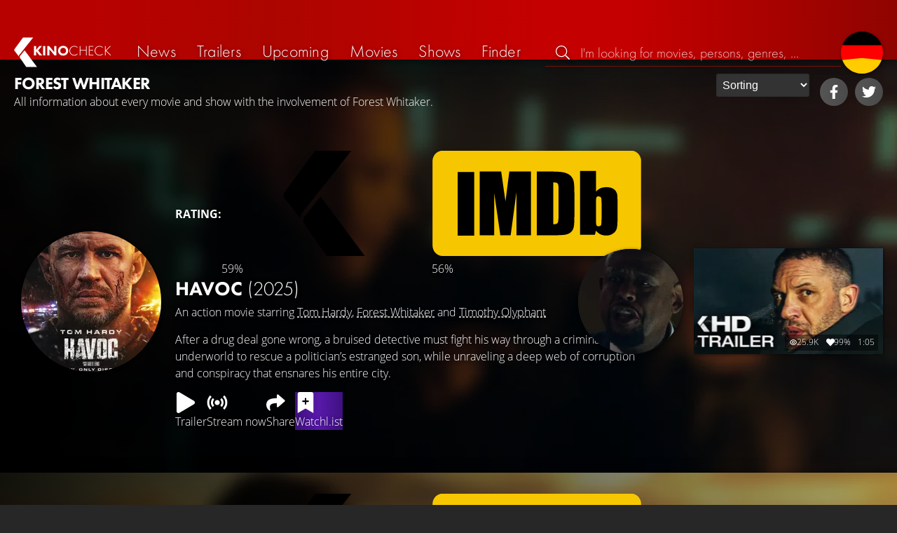

--- FILE ---
content_type: text/html; charset=UTF-8
request_url: https://kinocheck.com/person/16se1/forest-whitaker-1961
body_size: 8443
content:
<!DOCTYPE html>
<html lang="en">
<head>
<title>Forest Whitaker - Movies, shows &amp; videos | KinoCheck</title>
<meta charset="utf-8">
<meta name="HandheldFriendly" content="true">
<meta name="MobileOptimized" content="true">
<meta name="apple-mobile-web-app-status-bar-style" content="#A81010">
<meta name="author" content="KinoCheck">
<meta name="description" content="All information about every movie and show with the involvement of Forest Whitaker" id="m_d">
<meta name="locale" content="en_US">
<meta name="mobile-web-app-capable" content="yes">
<meta name="robots" content="max-snippet:-1, max-image-preview:large, max-video-preview:-1">
<meta name="theme-color" content="#A81010">
<meta name="twitter:card" content="summary">
<meta name="twitter:description" content="All information about every movie and show with the involvement of Forest Whitaker" id="tw_d">
<meta name="twitter:site" content="@KinoCheck">
<meta name="twitter:title" content="Forest Whitaker - Movies, shows &amp; videos" id="tw_t">
<meta name="viewport" content="height=device-height, width=device-width, initial-scale=1, minimum-scale=1.0, maximum-scale=5.0">
<meta property="article:author" content="KinoCheck">
<meta property="fb:app_id" content="1164815426866440">
<meta property="og:description" content="All information about every movie and show with the involvement of Forest Whitaker" id="og_d">
<meta property="og:locale" content="en_US">
<meta property="og:site_name" content="KinoCheck">
<meta property="og:title" content="Forest Whitaker - Movies, shows &amp; videos" id="og_t">
<meta property="og:type" content="article">
<meta property="og:url" content="/person/16se1/forest-whitaker-1961" id="og_u">
<link rel="alternate" hreflang="de" href="https://kinocheck.de/person/16se1/forest-whitaker-1961" id="l_a_de">
<link rel="apple-touch-icon" sizes="192x192" href="/images/fav.png">
<link rel="canonical" href="https://kinocheck.com/person/16se1/forest-whitaker-1961" id="l_c">
<link rel="icon" type="image/png" sizes="192x192" href="/images/fav.png">
<style nonce="f7mEqS2XifgvB7DCWNr7w6ZyVo8=">html{height:100%}body,html{margin:0;padding:0;background:#282727;color:#e6e6e6;font-family:'Open Sans',sans-serif;font-size:16px;font-weight:300;line-height:1.5;}#header{position:fixed;bottom:0;right:0;left:0;width:100%;height:60px;padding:0;background:#aa0019;background:linear-gradient(91deg,#b70100 10%,#ac0500 30%,#c40000 60%,#c40000 70%,#8f0400 100%)/*linear-gradient(72deg,#b70100 7%,#9c0a06 36%,#ab0702 74%,#b50803 100%)*/;box-shadow:0 0 15px 0 rgba(0,0,0,.5);backface-visibility:hidden;z-index:99}#header .wrapper-content{display:none}#footer{display:none}#content{display:none}#loading-indicator{display:none;position:fixed;top:0;right:0;bottom:0;left:0;width:100%;height:100%;background:rgba(0,0,0,.5);z-index:90;}#loading-indicator.active{display:block;}#loading-indicator.active-blocking{background:#282727;z-index:99;}#loading-indicator .icon{display:block;width:100px;height:100px;position:absolute;top:50%;left:50%;transform:translate(-50%,-50%) scaleX(-1)}#loading-indicator .icon svg{display:block;width:100%;height:100%;fill:#fff}#loading-indicator .icon:after,#loading-indicator .icon:before{content:'';display:block;position:absolute;top:0;right:0;bottom:0;left:0;width:100%;height:100%;border:7px solid;border-radius:50%;border-color:#b70100 transparent transparent transparent;box-sizing:border-box;animation:button-play-loading 1.2s cubic-bezier(.5,0,.5,1) infinite;z-index:2}#loading-indicator .icon:after{animation-delay:-.45s}#loading-indicator .icon:before{animation-delay:-.3s}@keyframes button-play-loading{0%{transform:rotate(0)}100%{transform:rotate(360deg)}}.fa-secondary{opacity:.75}@media only screen and (min-width:1200px){#header{top:0;bottom:auto;height:75px}}</style><link rel="preconnect" href="https://cdn.kinocheck.com"><link rel="dns-prefetch" href="https://cdn.kinocheck.com"><link rel="preload" href="https://cdn.kinocheck.com/css/min.css?v=0.8.271" as="style">
<link rel="prefetch" href="https://cdn.kinocheck.com/translations/en.json" as="fetch" crossorigin="anonymous">
<link rel="preload" href="https://cdn.kinocheck.com/js/min.js?v=0.8.271" as="script">
<link rel="preload" href="https://cdn.kinocheck.com/fonts/Futura-Web/Futura-Web-Light.woff2" as="font" type="font/woff2" crossorigin="anonymous">
<link rel="preload" href="https://cdn.kinocheck.com/fonts/Futura-Web/Futura-Web-Regular.woff2" as="font" type="font/woff2" crossorigin="anonymous">
<link rel="preload" href="https://cdn.kinocheck.com/fonts/Futura-Web/Futura-Web-Heavy.woff2" as="font" type="font/woff2" crossorigin="anonymous">
<link rel="preload" href="https://cdn.kinocheck.com/fonts/OpenSans/OpenSans-Light.woff2" as="font" type="font/woff2" crossorigin="anonymous">
<link rel="preload" href="https://cdn.kinocheck.com/fonts/OpenSans/OpenSans-Regular.woff2" as="font" type="font/woff2" crossorigin="anonymous">
<link rel="preload" href="https://cdn.kinocheck.com/fonts/OpenSans/OpenSans-Bold.woff2" as="font" type="font/woff2" crossorigin="anonymous">
</head>
<body data-ident="person">
<div id="header" class="wrapper box-shadow-1"><div class="wrapper-content"><div id="menu-icon" class="icon-shadow"><svg><use xlink:href="/images/sprites.svg#bars"></use></svg></div><div id="logo-wrapper"><a id="logo" href="/"><svg><use xmlns:xlink="http://www.w3.org/1999/xlink" xlink:href="/images/sprites.svg#kc"></use></svg><div id="logo-title"><span>Kino</span>Check</div></a></div><ul id="nav" class="nav-list"><li class="item item-mobile item-sub item-first">                
                <a href="/imprint" title="Our imprint">Imprint</a>
                <a href="/privacy-policy" title="Learn more about how we handle your data">Privacy policy</a>
                <a id="language-switcher-menu" title="Deutsche Version">Deutsche Version</a>
            </li><li class="item"><a href="/news" title="Current news around cinema and tv" data-mtm-push="[&quot;trackEvent&quot;,&quot;Navigation&quot;,&quot;Click&quot;,&quot;News&quot;]"><span class="text">News</span><span class="icon"><svg><use xlink:href="/images/sprites.svg#newspaper"></use></svg></span></a></li><li class="item"><a href="/trailers" title="The latest and best trailer" data-mtm-push="[&quot;trackEvent&quot;,&quot;Navigation&quot;,&quot;Click&quot;,&quot;Trailers&quot;]"><span class="text">Trailers</span><span class="icon"><svg><use xlink:href="/images/sprites.svg#play-circle"></use></svg></span></a></li><li class="item"><a href="/upcoming-movies" title="Current cinema releases" data-mtm-push="[&quot;trackEvent&quot;,&quot;Navigation&quot;,&quot;Click&quot;,&quot;Upcoming&quot;]"><span class="text">Upcoming</span><span class="icon"><svg><use xlink:href="/images/sprites.svg#ticket-alt"></use></svg></span></a></li><li class="item"><a href="/movies" title="Our movie Database" data-mtm-push="[&quot;trackEvent&quot;,&quot;Navigation&quot;,&quot;Click&quot;,&quot;Movies&quot;]"><span class="text">Movies</span><span class="icon"><svg><use xlink:href="/images/sprites.svg#camera-movie"></use></svg></span></a></li><li class="item"><a href="/shows" title="Our tv show Database" data-mtm-push="[&quot;trackEvent&quot;,&quot;Navigation&quot;,&quot;Click&quot;,&quot;Shows&quot;]"><span class="text">Shows</span><span class="icon"><svg><use xlink:href="/images/sprites.svg#tv-retro"></use></svg></span></a></li><li class="item"><a href="/finder" title="We will find your next streaming highlight for you on Amazon Prime Video, Disney+, Apple TV or Netflix!" data-mtm-push="[&quot;trackEvent&quot;,&quot;Navigation&quot;,&quot;Click&quot;,&quot;Finder&quot;]"><span class="text">Finder</span><span class="icon"><svg><use xlink:href="/images/sprites.svg#what-to-watch"></use></svg></span></a></li></ul><div id="search" title="Browse our trailers and movie database"><div id="search-icon" class="icon icon-shadow active"><svg><use xlink:href="/images/sprites.svg#search"></use></svg></div><div id="search-icon-cancel" class="icon icon-shadow"><svg><use xlink:href="/images/sprites.svg#times"></use></svg></div><label id="search-label"><span>Search</span><input id="search-input" type="text" placeholder="I'm looking for movies, persons, genres, ..." maxlength="64" autocomplete="off"></label></div><a id="language-switcher-icon" class="icon icon-shadow" title="Deutsche Version"><svg><use xlink:href="/images/sprites.svg#flag-de"></use></svg></a><a href="/app" class="app-top-menu" title="KinoCheck App">App</a></div></div>
<section id="content" class="content-person">
<div class="wrapper filmstarts-header-wrapper"><header class="filmstarts-header wrapper-content wrapper-padding" id="header_never_ending"><div class="header"><h1>Forest Whitaker</h1><p>All information about every movie and show with the involvement of Forest Whitaker.</p></div><span class='sticky-trigger'>&nbsp;</span><aside class="settings buttons"></aside><aside class="icons"><a class="button-icon" href="https://www.facebook.com/ForestWhitaker" target="_blank" title="Facebook Page"><svg><use xlink:href="/images/sprites.svg#facebook"></use></svg></a><a class="button-icon" href="https://twitter.com/ForestWhitaker" target="_blank" title="Twitter Profile"><svg><use xlink:href="/images/sprites.svg#twitter"></use></svg></a></aside></header></div><ul class="list-movies-wide"><li class="list-movies-wide-item wrapper"><div class="backdrop-movie overlay image-wrapper box-shadow-1 background color-fallback-black" data-image="7rw2pubz2h.jpg" data-image-alt="Image of Havoc" data-image-width-max="1200" data-image-crop="1" data-image-blur="1"></div><div class="wrapper-content wrapper-content-portrait"><div class="content"><div class="thumbnail-poster"><a href="/movie/qx7/havoc-2025" title="Havoc (2025) Movie Information & Trailers" class="link image-wrapper color-sht" data-image="pkrg40q252" data-image-alt="Poster of Havoc"></a></div><div class="information"><div class="kc-score"><strong>RATING: </strong><div class="score kc" title="KinoCheck Score"><a class="no-link"><svg><use xlink:href="/images/sprites.svg#kc"></use></svg><span>59%</span></a></div><div class="score imdb" title="IMDB Rating"><a href="https://www.imdb.com/title/tt14123284" target="_blank" rel="nofollow noopener noreferrer"><svg><use xlink:href="/images/sprites.svg#imdb"></use></svg><span>56%</span></a></div></div><h2 class="title" translate="no"><a href="/movie/qx7/havoc-2025" title="Havoc">Havoc <span>(2025)</span></a></h2><div class="details"><p class="director">An action movie  starring <a href="/person/6pn5v/tom-hardy-1977" translate="no">Tom Hardy</a>, <a href="/person/16se1/forest-whitaker-1961" translate="no">Forest Whitaker</a> and <a href="/person/14ofs/timothy-olyphant-1968" translate="no">Timothy Olyphant</a></p></div><div class="streaming-buttons"><div class="sharing-buttons"><a class="share-button trailer" href="/trailer/4qjg/havoc-teaser-trailer-2025-tom-hardy-forest-whitaker"><div class="icon icon-not-filled"><svg><use xlink:href="/images/sprites.svg#play"></use></svg></div> <span>Trailer</span></a><a class="share-button" href="/movie/qx7/havoc-2025/#list_movie_streams" title="Watch Havoc now on the official streaming platforms: Netflix"><div class="icon"><svg><use href="/images/sprites.svg#stream"></use></svg></div> <span>Stream now</span></a><a class="share-button" data-action="share" data-title="Havoc" data-url="https://kinocheck.com/movie/qx7/havoc-2025" href="#" target="_blank"><div class="icon"><svg><use xlink:href="/images/sprites.svg#share"></use></svg></div> <span>Share</span></a><a class="share-button r8-button" href="https://watchl.ist/movies?t=movie&it=kc&i=qx7&s=kc&m=web&f=button&l=en&b=ac&ac=watchlist&us=kinocheck" target="_blank" title="Add 'Havoc' to your R8 watchlist now"><div class="icon"><svg viewBox="0 0 384 512" xmlns="http://www.w3.org/2000/svg">
        <path d="M0 512V48C0 21.49 21.49 0 48 0h288c26.51 0 48 21.49 48 48v464L192 400 0 512z"
              fill="#fff" />
        <line x1="192" y1="160" x2="192" y2="288" stroke="#000" stroke-width="36" stroke-linecap="round""/>
        <line x1="128" y1="224" x2="256" y2="224" stroke="#000" stroke-width="36" stroke-linecap="round"/>
    </svg></div> <span>Watchl.ist</span></a></div></div><p class="overview">After a drug deal gone wrong, a bruised detective must fight his way through a criminal underworld to rescue a politician’s estranged son, while unraveling a deep web of corruption and conspiracy that ensnares his entire city.</p></div></div><aside class="thumbnail-poster portrait"><span class="image image-wrapper" data-image="i0jb1g0s3b" data-image-alt="Image of actor Forest Whitaker"></span></aside><aside class="list-resources"><div class="list-videos list-videos-wrap"><section class="resource-banner-video"><a class="anchor" href="/trailer/4qjg/havoc-teaser-trailer-2025-tom-hardy-forest-whitaker" title="Havoc Teaser Trailer"><div class="thumbnail"><div class="image-wrapper" data-image="ezdyhz6vfy" data-image-alt="Thumbnail for Havoc Teaser Trailer"></div><div class="details"><div class="detail" title="Viewed by 25.884"><svg class="icon"><use xmlns:xlink="http://www.w3.org/1999/xlink" xlink:href="/images/sprites.svg#eye"></use></svg> 25.9K</div><div class="detail" title="Liked by 99% of 25.884"><svg class="icon"><use xmlns:xlink="http://www.w3.org/1999/xlink" xlink:href="/images/sprites.svg#heart"></use></svg> 99%</div><div class="detail" title="Runtime: 1:05 min">1:05</div></div></div><div class="info"><span class="type">Teaser Trailer</span><span>Liked by <strong>99%</strong> of <strong>25.884</strong></span></div></a></section></div></aside></div></li><li class="list-movies-wide-item wrapper"><div class="backdrop-movie overlay image-wrapper box-shadow-1 background color-fallback-black" data-image="treuuj7myp.jpg" data-image-alt="Image of Megalopolis" data-image-width-max="1200" data-image-crop="1" data-image-blur="1"></div><div class="wrapper-content"><div class="content"><div class="thumbnail-poster"><a href="/movie/00h/megalopolis-2024" title="Megalopolis (2024) Movie Information & Trailers" class="link image-wrapper color-fallback-black" data-image="lqfvewb3v8" data-image-alt="Poster of Megalopolis"></a></div><div class="information"><div class="kc-score"><strong>RATING: </strong><div class="score kc" title="KinoCheck Score"><a class="no-link"><svg><use xlink:href="/images/sprites.svg#kc"></use></svg><span>55%</span></a></div><div class="score imdb" title="IMDB Rating"><a href="https://www.imdb.com/title/tt10128846" target="_blank" rel="nofollow noopener noreferrer"><svg><use xlink:href="/images/sprites.svg#imdb"></use></svg><span>47%</span></a></div></div><h2 class="title" translate="no"><a href="/movie/00h/megalopolis-2024" title="Megalopolis">Megalopolis <span>(2024)</span></a></h2><div class="details"><p class="director">A science fiction movie  starring <a href="/person/1bkag/adam-driver-1983" translate="no">Adam Driver</a>, <a href="/person/398ih/nathalie-emmanuel-1989" translate="no">Nathalie Emmanuel</a> and <a href="/person/3m0k1/laurence-fishburne-1961" translate="no">Laurence Fishburne</a></p></div><div class="streaming-buttons"><div class="sharing-buttons"><a class="share-button trailer" href="/trailer/rkua/megalopolis-trailer-2024-adam-driver"><div class="icon icon-not-filled"><svg><use xlink:href="/images/sprites.svg#play"></use></svg></div> <span>Trailer</span></a><a class="share-button" data-action="share" data-title="Megalopolis" data-url="https://kinocheck.com/movie/00h/megalopolis-2024" href="#" target="_blank"><div class="icon"><svg><use xlink:href="/images/sprites.svg#share"></use></svg></div> <span>Share</span></a><a class="share-button r8-button" href="https://watchl.ist/movies?t=movie&it=kc&i=00h&s=kc&m=web&f=button&l=en&b=ac&ac=watchlist&us=kinocheck" target="_blank" title="Add 'Megalopolis' to your R8 watchlist now"><div class="icon"><svg viewBox="0 0 384 512" xmlns="http://www.w3.org/2000/svg">
        <path d="M0 512V48C0 21.49 21.49 0 48 0h288c26.51 0 48 21.49 48 48v464L192 400 0 512z"
              fill="#fff" />
        <line x1="192" y1="160" x2="192" y2="288" stroke="#000" stroke-width="36" stroke-linecap="round""/>
        <line x1="128" y1="224" x2="256" y2="224" stroke="#000" stroke-width="36" stroke-linecap="round"/>
    </svg></div> <span>Watchl.ist</span></a></div></div><p class="overview">MEGALOPOLIS is an epic Roman fable set in a modern America. The city of New Rome must change, which leads to conflicts between the brilliant artist Cesar Catilina and his adversary, the mayor Franklyn Cicero. While one dares to take the leap into a utopian, idealistic future, the other clings to a backward-looking status quo characterized by greed, vested interests and partisan warfare. Between them stands Julia Cicero, the mayor's daughter, whose love for Caesar has divided her loyalties and forces her to find out what she believes humanity really deserves.</p></div></div><aside class="list-resources"><div class="list-videos list-videos-wrap"><section class="resource-banner-video"><a class="anchor" href="/trailer/rkua/megalopolis-trailer-2024-adam-driver" title="Megalopolis Trailer"><div class="thumbnail"><div class="image-wrapper" data-image="fv84m9k5m7" data-image-alt="Thumbnail for Megalopolis Trailer"></div><div class="details"><div class="detail" title="Viewed by 35.720"><svg class="icon"><use xmlns:xlink="http://www.w3.org/1999/xlink" xlink:href="/images/sprites.svg#eye"></use></svg> 35.7K</div><div class="detail" title="Liked by 97% of 35.720"><svg class="icon"><use xmlns:xlink="http://www.w3.org/1999/xlink" xlink:href="/images/sprites.svg#heart"></use></svg> 97%</div><div class="detail" title="Runtime: 1:45 min">1:45</div></div></div><div class="info"><span class="type">Trailer</span><span>Liked by <strong>97%</strong> of <strong>35.720</strong></span></div></a></section></div></aside></div></li><li class="list-movies-wide-item wrapper"><div class="backdrop-movie overlay image-wrapper box-shadow-1 background color-ladylike" data-image="or5jhjespa.jpg" data-image-alt="Image of The King of Kings" data-image-width-max="1200" data-image-crop="1" data-image-blur="1"></div><div class="wrapper-content"><div class="content"><div class="thumbnail-poster"><a href="/movie/o12/the-king-of-kings-2025" title="The King of Kings (2025) Movie Information & Trailers" class="link image-wrapper color-fallback-black" data-image="pofhc6owql" data-image-alt="Poster of The King of Kings"></a></div><div class="information"><div class="kc-score"><strong>RATING: </strong><div class="score kc" title="KinoCheck Score"><a class="no-link"><svg><use xlink:href="/images/sprites.svg#kc"></use></svg><span>57%</span></a></div><div class="score imdb" title="IMDB Rating"><a href="https://www.imdb.com/title/tt7967302" target="_blank" rel="nofollow noopener noreferrer"><svg><use xlink:href="/images/sprites.svg#imdb"></use></svg><span>68%</span></a></div></div><h2 class="title" translate="no"><a href="/movie/o12/the-king-of-kings-2025" title="The King of Kings">The King of Kings <span>(2025)</span></a></h2><div class="details"><p class="director">An rated PG animation movie  starring <a href="/person/19nqr/oscar-isaac-1979" translate="no">Oscar Isaac</a>, <a href="/person/oigqg/kenneth-branagh-1960" translate="no">Kenneth Branagh</a> and <a href="/person/mstx3/roman-griffin-davis-2007" translate="no">Roman Griffin Davis</a></p></div><div class="streaming-buttons"><div class="sharing-buttons"><a class="share-button trailer" href="/trailer/jsco/the-king-of-kings-trailer-2025"><div class="icon icon-not-filled"><svg><use xlink:href="/images/sprites.svg#play"></use></svg></div> <span>Trailer</span></a><a class="share-button" href="/movie/o12/the-king-of-kings-2025/#list_movie_streams" title="Watch The King of Kings now on the official streaming platforms: Amazon Video, Apple TV"><div class="icon"><svg><use href="/images/sprites.svg#stream"></use></svg></div> <span>Buy now</span></a><a class="share-button" data-action="share" data-title="The King of Kings" data-url="https://kinocheck.com/movie/o12/the-king-of-kings-2025" href="#" target="_blank"><div class="icon"><svg><use xlink:href="/images/sprites.svg#share"></use></svg></div> <span>Share</span></a><a class="share-button r8-button" href="https://watchl.ist/movies?t=movie&it=kc&i=o12&s=kc&m=web&f=button&l=en&b=ac&ac=watchlist&us=kinocheck" target="_blank" title="Add 'The King of Kings' to your R8 watchlist now"><div class="icon"><svg viewBox="0 0 384 512" xmlns="http://www.w3.org/2000/svg">
        <path d="M0 512V48C0 21.49 21.49 0 48 0h288c26.51 0 48 21.49 48 48v464L192 400 0 512z"
              fill="#fff" />
        <line x1="192" y1="160" x2="192" y2="288" stroke="#000" stroke-width="36" stroke-linecap="round""/>
        <line x1="128" y1="224" x2="256" y2="224" stroke="#000" stroke-width="36" stroke-linecap="round"/>
    </svg></div> <span>Watchl.ist</span></a></div></div><p class="overview">An imaginative boy's father retells the story of Jesus Christ’s life, from His birth in Bethlehem to His miracles, sacrifices, and resurrection. As the story unfolds, the boy embarks on a vivid journey through faith and redemption, discovering the power of love and forgiveness.</p></div></div><aside class="list-resources"><div class="list-videos list-videos-wrap"><section class="resource-banner-video"><a class="anchor" href="/trailer/jsco/the-king-of-kings-trailer-2025" title="The King of Kings Trailer"><div class="thumbnail"><div class="image-wrapper" data-image="w7eipk664s" data-image-alt="Thumbnail for The King of Kings Trailer"></div><div class="details"><div class="detail" title="Viewed by 17.719"><svg class="icon"><use xmlns:xlink="http://www.w3.org/1999/xlink" xlink:href="/images/sprites.svg#eye"></use></svg> 17.7K</div><div class="detail" title="Liked by 99% of 17.719"><svg class="icon"><use xmlns:xlink="http://www.w3.org/1999/xlink" xlink:href="/images/sprites.svg#heart"></use></svg> 99%</div><div class="detail" title="Runtime: 2:18 min">2:18</div></div></div><div class="info"><span class="type">Trailer</span><span>Liked by <strong>99%</strong> of <strong>17.719</strong></span></div></a></section></div></aside></div></li><li class="list-movies-wide-item wrapper"><div class="backdrop-movie overlay image-wrapper box-shadow-1 background color-miesturquoise" data-image="3rcq8g9poj.jpg" data-image-alt="Image of Fancy Dance" data-image-width-max="1200" data-image-crop="1" data-image-blur="1"></div><div class="wrapper-content"><div class="content"><div class="thumbnail-poster"><a href="/movie/ak1/fancy-dance-2024" title="Fancy Dance (2024) Movie Information & Trailers" class="link image-wrapper color-girlsclub" data-image="dh80j7ncsi" data-image-alt="Poster of Fancy Dance"></a></div><div class="information"><div class="kc-score"><strong>RATING: </strong><div class="score kc" title="KinoCheck Score"><a class="no-link"><svg><use xlink:href="/images/sprites.svg#kc"></use></svg><span>68%</span></a></div><div class="score imdb" title="IMDB Rating"><a href="https://www.imdb.com/title/tt21813994" target="_blank" rel="nofollow noopener noreferrer"><svg><use xlink:href="/images/sprites.svg#imdb"></use></svg><span>66%</span></a></div></div><h2 class="title" translate="no"><a href="/movie/ak1/fancy-dance-2024" title="Fancy Dance">Fancy Dance <span>(2024)</span></a></h2><div class="details"><p class="director">A drama  starring <a href="/person/ixav3/lily-gladstone" translate="no">Lily Gladstone</a>, <a href="/person/tfqm6/isabel-deroy-olson" translate="no">Isabel Deroy-Olson</a> and <a href="/person/nf997/ryan-begay" translate="no">Ryan Begay</a></p></div><div class="streaming-buttons"><div class="sharing-buttons"><a class="share-button trailer" href="/trailer/r5ko/fancy-dance-trailer-2024-lily-gladstone-apple-tv-plus"><div class="icon icon-not-filled"><svg><use xlink:href="/images/sprites.svg#play"></use></svg></div> <span>Trailer</span></a><a class="share-button" href="/movie/ak1/fancy-dance-2024/#list_movie_streams" title="Watch Fancy Dance now on the official streaming platforms: Apple TV"><div class="icon"><svg><use href="/images/sprites.svg#stream"></use></svg></div> <span>Stream now</span></a><a class="share-button" data-action="share" data-title="Fancy Dance" data-url="https://kinocheck.com/movie/ak1/fancy-dance-2024" href="#" target="_blank"><div class="icon"><svg><use xlink:href="/images/sprites.svg#share"></use></svg></div> <span>Share</span></a><a class="share-button r8-button" href="https://watchl.ist/movies?t=movie&it=kc&i=ak1&s=kc&m=web&f=button&l=en&b=ac&ac=watchlist&us=kinocheck" target="_blank" title="Add 'Fancy Dance' to your R8 watchlist now"><div class="icon"><svg viewBox="0 0 384 512" xmlns="http://www.w3.org/2000/svg">
        <path d="M0 512V48C0 21.49 21.49 0 48 0h288c26.51 0 48 21.49 48 48v464L192 400 0 512z"
              fill="#fff" />
        <line x1="192" y1="160" x2="192" y2="288" stroke="#000" stroke-width="36" stroke-linecap="round""/>
        <line x1="128" y1="224" x2="256" y2="224" stroke="#000" stroke-width="36" stroke-linecap="round"/>
    </svg></div> <span>Watchl.ist</span></a></div></div><p class="overview">Since her sister’s disappearance, Jax has cared for her niece Roki by scraping by on the Seneca-Cayuga Reservation in Oklahoma. Every spare minute goes into finding her missing sister while also helping Roki prepare for an upcoming powwow. At the risk of losing custody to Jax’s grandfather, Frank, the pair hit the road and scour the backcountry to track down Roki’s mother in time for the powwow ... <a href="/movie/ak1/fancy-dance-2024">(more)</a></p></div></div><aside class="list-resources"><div class="list-videos list-videos-wrap"><section class="resource-banner-video"><a class="anchor" href="/trailer/r5ko/fancy-dance-trailer-2024-lily-gladstone-apple-tv-plus" title="Fancy Dance Trailer"><div class="thumbnail"><div class="image-wrapper" data-image="7lo5xrfnqg" data-image-alt="Thumbnail for Fancy Dance Trailer"></div><div class="details"><div class="detail" title="Viewed by 990"><svg class="icon"><use xmlns:xlink="http://www.w3.org/1999/xlink" xlink:href="/images/sprites.svg#eye"></use></svg> 990</div><div class="detail" title="Liked by 100% of 990"><svg class="icon"><use xmlns:xlink="http://www.w3.org/1999/xlink" xlink:href="/images/sprites.svg#heart"></use></svg> 100%</div><div class="detail" title="Runtime: 2:26 min">2:26</div></div></div><div class="info"><span class="type">Trailer</span><span>Liked by <strong>100%</strong> of <strong>990</strong></span></div></a></section></div></aside></div></li><li class="list-movies-wide-item wrapper"><div class="backdrop-movie overlay image-wrapper box-shadow-1 background color-fallback-black" data-image="yi1t1n8ua4.jpg" data-image-alt="Image of Bloodsport" data-image-width-max="1200" data-image-crop="1" data-image-blur="1"></div><div class="wrapper-content"><div class="content"><div class="thumbnail-poster"><a href="/movie/vy5/bloodsport" title="Bloodsport (1988) Movie Information & Trailers" class="link image-wrapper color-fallback-black" data-image="g1vx1xdo56" data-image-alt="Poster of Bloodsport"></a></div><div class="information"><div class="kc-score"><strong>RATING: </strong><div class="score kc" title="KinoCheck Score"><a class="no-link"><svg><use xlink:href="/images/sprites.svg#kc"></use></svg><span>60%</span></a></div><div class="score imdb" title="IMDB Rating"><a href="https://www.imdb.com/title/tt0092675" target="_blank" rel="nofollow noopener noreferrer"><svg><use xlink:href="/images/sprites.svg#imdb"></use></svg><span>68%</span></a></div></div><h2 class="title" translate="no"><a href="/movie/vy5/bloodsport" title="Bloodsport">Bloodsport <span>(1988)</span></a></h2><div class="details"><p class="director">An action movie  starring <a href="/person/183er/jean-claude-van-damme-1960" translate="no">Jean-Claude Van Damme</a>, <a href="/person/cwwzx/bolo-yeung" translate="no">Bolo Yeung</a> and <a href="/person/e05mu/donald-gibb" translate="no">Donald Gibb</a></p></div><div class="streaming-buttons"><div class="sharing-buttons"><a class="share-button trailer" href="/trailer/hbli/bloodsport-trailer-1988"><div class="icon icon-not-filled"><svg><use xlink:href="/images/sprites.svg#play"></use></svg></div> <span>Trailer</span></a><a class="share-button" href="/movie/vy5/bloodsport/#list_movie_streams" title="Watch Bloodsport now on the official streaming platforms: Amazon Prime Video"><div class="icon"><svg><use href="/images/sprites.svg#stream"></use></svg></div> <span>Stream now</span></a><a class="share-button" data-action="share" data-title="Bloodsport" data-url="https://kinocheck.com/movie/vy5/bloodsport" href="#" target="_blank"><div class="icon"><svg><use xlink:href="/images/sprites.svg#share"></use></svg></div> <span>Share</span></a><a class="share-button r8-button" href="https://watchl.ist/movies?t=movie&it=kc&i=vy5&s=kc&m=web&f=button&l=en&b=ac&ac=watchlist&us=kinocheck" target="_blank" title="Add 'Bloodsport' to your R8 watchlist now"><div class="icon"><svg viewBox="0 0 384 512" xmlns="http://www.w3.org/2000/svg">
        <path d="M0 512V48C0 21.49 21.49 0 48 0h288c26.51 0 48 21.49 48 48v464L192 400 0 512z"
              fill="#fff" />
        <line x1="192" y1="160" x2="192" y2="288" stroke="#000" stroke-width="36" stroke-linecap="round""/>
        <line x1="128" y1="224" x2="256" y2="224" stroke="#000" stroke-width="36" stroke-linecap="round"/>
    </svg></div> <span>Watchl.ist</span></a></div></div><p class="overview">U.S. soldier Frank Dux has come to Hong Kong to be accepted into the Kumite, a highly secret and extremely violent martial arts competition. While trying to gain access into the underground world of clandestine fighters, he also has to avoid military officers who consider him to be AWOL ... <a href="/movie/vy5/bloodsport">(more)</a></p></div></div><aside class="list-resources"><div class="list-videos list-videos-wrap"><section class="resource-banner-video"><a class="anchor" href="/trailer/hbli/bloodsport-trailer-1988" title="Bloodsport Trailer"><div class="thumbnail"><div class="image-wrapper" data-image="wt0xc4hwnl" data-image-alt="Thumbnail for Bloodsport Trailer"></div><div class="details"><div class="detail" title="Viewed by 7.920"><svg class="icon"><use xmlns:xlink="http://www.w3.org/1999/xlink" xlink:href="/images/sprites.svg#eye"></use></svg> 7.9K</div><div class="detail" title="Liked by 99% of 7.920"><svg class="icon"><use xmlns:xlink="http://www.w3.org/1999/xlink" xlink:href="/images/sprites.svg#heart"></use></svg> 99%</div><div class="detail" title="Runtime: 2:06 min">2:06</div></div></div><div class="info"><span class="type">Trailer</span><span>Liked by <strong>99%</strong> of <strong>7.920</strong></span></div></a></section></div></aside></div></li><li class="list-movies-wide-item wrapper"><div class="backdrop-movie overlay image-wrapper box-shadow-1 background color-bluemetal" data-image="73xzwgtswx.jpg" data-image-alt="Image of Rogue One: A Star Wars Story" data-image-width-max="1200" data-image-crop="1" data-image-blur="1"></div><div class="wrapper-content"><div class="content"><div class="thumbnail-poster"><a href="/movie/f1v/rogue-one-a-star-wars-story-2016" title="Rogue One: A Star Wars Story (2016) Movie Information & Trailers" class="link image-wrapper color-miesturquoise" data-image="ptv204euee" data-image-alt="Poster of Rogue One: A Star Wars Story"></a></div><div class="information"><div class="kc-score"><strong>RATING: </strong><div class="score kc" title="KinoCheck Score"><a class="no-link"><svg><use xlink:href="/images/sprites.svg#kc"></use></svg><span>77%</span></a></div><div class="score imdb" title="IMDB Rating"><a href="https://www.imdb.com/title/tt3748528" target="_blank" rel="nofollow noopener noreferrer"><svg><use xlink:href="/images/sprites.svg#imdb"></use></svg><span>78%</span></a></div></div><h2 class="title" translate="no"><a href="/movie/f1v/rogue-one-a-star-wars-story-2016" title="Rogue One: A Star Wars Story">Rogue One: A Star Wars Story <span>(2016)</span></a></h2><div class="details"><p class="director">An action movie  starring <a href="/person/1ua67/felicity-jones-1983" translate="no">Felicity Jones</a>, <a href="/person/3tdmg/mads-mikkelsen-1965" translate="no">Mads Mikkelsen</a> and <a href="/person/3lmfd/ben-mendelsohn-1969" translate="no">Ben Mendelsohn</a></p></div><div class="streaming-buttons"><div class="sharing-buttons"><a class="share-button trailer" href="/trailer/p70/rogue-one-a-star-wars-story-all-trailer-und-clips-2016"><div class="icon icon-not-filled"><svg><use xlink:href="/images/sprites.svg#play"></use></svg></div> <span>Trailer</span></a><a class="share-button" href="/movie/f1v/rogue-one-a-star-wars-story-2016/#list_movie_streams" title="Watch Rogue One: A Star Wars Story now on the official streaming platforms: Disney Plus"><div class="icon"><svg><use href="/images/sprites.svg#stream"></use></svg></div> <span>Stream now</span></a><a class="share-button" data-action="share" data-title="Rogue One: A Star Wars Story" data-url="https://kinocheck.com/movie/f1v/rogue-one-a-star-wars-story-2016" href="#" target="_blank"><div class="icon"><svg><use xlink:href="/images/sprites.svg#share"></use></svg></div> <span>Share</span></a><a class="share-button r8-button" href="https://watchl.ist/movies?t=movie&it=kc&i=f1v&s=kc&m=web&f=button&l=en&b=ac&ac=watchlist&us=kinocheck" target="_blank" title="Add 'Rogue One: A Star Wars Story' to your R8 watchlist now"><div class="icon"><svg viewBox="0 0 384 512" xmlns="http://www.w3.org/2000/svg">
        <path d="M0 512V48C0 21.49 21.49 0 48 0h288c26.51 0 48 21.49 48 48v464L192 400 0 512z"
              fill="#fff" />
        <line x1="192" y1="160" x2="192" y2="288" stroke="#000" stroke-width="36" stroke-linecap="round""/>
        <line x1="128" y1="224" x2="256" y2="224" stroke="#000" stroke-width="36" stroke-linecap="round"/>
    </svg></div> <span>Watchl.ist</span></a></div></div><p class="overview">"Star Wars: The Force Awakens" is a captivating sci-fi film that follows the journey of Jyn and her team, Rogue One, as they embark on a mission to steal the Death Star's schematics. Action-packed and filled with suspense, this movie keeps audiences on the edge of their seats until the very end.</p></div></div><aside class="list-resources"><div class="list-videos list-videos-wrap"><section class="resource-banner-video"><a class="anchor" href="/trailer/p70/rogue-one-a-star-wars-story-all-trailer-und-clips-2016" title="Rogue One: A Star Wars Story Compilation"><div class="thumbnail"><div class="image-wrapper color-miesturquoise" data-image="9qwa3qpa4o" data-image-alt="Thumbnail for Rogue One: A Star Wars Story Compilation"></div><div class="details"><div class="detail" title="Viewed by 1.282.062"><svg class="icon"><use xmlns:xlink="http://www.w3.org/1999/xlink" xlink:href="/images/sprites.svg#eye"></use></svg> 1.3M</div><div class="detail" title="Liked by 97% of 1.282.062"><svg class="icon"><use xmlns:xlink="http://www.w3.org/1999/xlink" xlink:href="/images/sprites.svg#heart"></use></svg> 97%</div><div class="detail" title="Runtime: 6:19 min">6:19</div></div></div><div class="info"><span class="type">Compilation</span><span>Liked by <strong>97%</strong> of <strong>1.282.062</strong></span></div></a></section></div></aside></div></li></ul>
</section>
<div id="toasts" class="wrapper"></div><div id="loading-indicator" class="active active-blockingno-script"><div class="icon"><svg><use xmlns:xlink="http://www.w3.org/1999/xlink" xlink:href="/images/sprites.svg#kc-play"></use></svg></div></div><script nonce="PYTYBYixwI7vWWgjXGPsz49kxfM=">let loadingIndicator=document.getElementById('loading-indicator'); loadingIndicator.classList.remove('no-script'); /*window.setTimeout(() => loadingIndicator.classList.add('active','active-blocking'), 100);*/</script><footer id="footer"><div class="wrapper"><div class="wrapper-content footer-nav"><section class="footer-nav-list"><svg><use xlink:href="/images/sprites.svg#ticket"></use></svg><span class="top-element">Coming soon</span><ul><li><a href="/movie/jqm/dracula-2025">Dracula</a></li><li><a href="/movie/n73/28-years-later-part-2-the-bone-temple-2026">28 Years Later: The Bone Temple</a></li><li><a href="/movie/dbp/mercy-2026">Mercy</a></li><li><a href="/movie/9uh/return-to-silent-hill-2026">Return to Silent Hill</a></li><li><a href="/movie/db8/send-help-2026">Send Help</a></li><li><a href="/movie/eqs/wuthering-heights-2026">Wuthering Heights</a></li></ul></section><section class="footer-nav-list"><svg><use xlink:href="/images/sprites.svg#play-circle"></use></svg><span class="top-element">Top trailers</span><ul><li><a href="/trailer/1x6n/crossing-the-ladder-during-earthquakes-scene-greenland-2-mig" title="Crossing The Ladder During Earthquakes Scene - GREENLAND 2: MIGRATION">Greenland 2: Migration</a></li><li><a href="/trailer/vvey/the-death-of-robin-hood-official-trailer-2026-hugh-jackman" title="THE DEATH OF ROBIN HOOD Official Trailer (2026) Hugh Jackman">The Death of Robin Hood</a></li><li><a href="/trailer/ugm1/send-help-official-new-trailer-2026-rachel-mcadams-dylan-obr" title="SEND HELP Official New Trailer (2026) Rachel McAdams, Dylan O&#039;Brien">Send Help</a></li><li><a href="/trailer/fosr/the-wrecking-crew-official-trailer-2026-jason-momoa-dave-bau" title="THE WRECKING CREW Official Trailer (2026) Jason Momoa, Dave Bautista">The Wrecking Crew</a></li><li><a href="/trailer/olv2/the-strangers-chapter-3-official-trailer-2026-madelaine-pets" title="THE STRANGERS: Chapter 3 Official Trailer (2026) Madelaine Petsch">The Strangers: Chapter 3</a></li><li><a href="/trailer/5zin/melania-trailer-2026" title="MELANIA Trailer (2026)">Melania</a></li></ul></section><section class="footer-nav-list"><svg><use xlink:href="/images/sprites.svg#film"></use></svg><span class="top-element">The best movies</span><ul><li><a href="/movie/zxx/avatar-3-fire-and-ash-2025">Avatar 3: Fire and Ash</a></li><li><a href="/movie/avo/avengers-5-doomsday-2026">Avengers 5: Doomsday</a></li><li><a href="/movie/wtz/zootopia-2-2025">Zootopia 2</a></li><li><a href="/movie/ahv/predator-badlands-2025">Predator: Badlands</a></li><li><a href="/movie/a8r/the-super-mario-galaxy-movie-2026">The Super Mario Galaxy Movie</a></li><li><a href="/movie/mnf/five-nights-at-freddys-2-2025">Five Nights at Freddy’s 2</a></li></ul></section><section class="footer-nav-list"><svg><use xlink:href="/images/sprites.svg#envelope"></use></svg><span class="top-element">Contact and more</span><ul><li><a href="/contact" title="Contact us through our e-mail, social media pages or the contact form">Contact &amp; FAQ</a></li><li><a href="/App" title="KinoCheck App">KinoCheck App</a></li><li><a href="/sales" title="Targeted ads campaigns enhanced with KinoCheck: We don&#039;t have to guess who likes what - we know it!">Ads Campaigns</a></li><li><a href="/jobs" title="We are always looking for new talents to extend our team!">Job offers</a></li><li><a href="https://api.kinocheck.com" target="_blank" title="Include our videos in your own project">Video API</a></li><li><a id="language-switcher" title="Deutsche Version">Deutsche Version</a></li></ul></section></div></div><div class="footer-note"><div class="wrapper"><span class="legal"><a href="/">KinoCheck</a> ™ by <a href="https://www.somemarketing.de" target="_blank">some.marketing GmbH</a>. All rights reserved.</span> <span class="report"><span id="error-report" class="anchor">Report an error</span> - <a href="/imprint" title="Our imprint">Imprint</a> - <a href="/privacy-policy" title="Learn more about how we handle your data">Privacy policy</a></span></div></div></footer>

<script type="application/json" id="page_settings">{"cdn":"cdn.kinocheck.com","cdn_img":"cdn.kinocheck.com","language":"en","languages":[{"text":"Deutsch","value":"de"},{"text":"English","value":"en"}],"genres":[{"value":"adventure","content":"Adventure"},{"value":"drama","content":"Drama"},{"value":"horror","content":"Horror"},{"value":"comedy","content":"Comedy"},{"value":"animation","content":"Animation"},{"value":"family","content":"Family"},{"value":"scifi","content":"Science Fiction"},{"value":"action","content":"Action"},{"value":"thriller","content":"Thriller"},{"value":"mystery","content":"Mystery"},{"value":"crime","content":"Crime"},{"value":"fantasy","content":"Fantasy"},{"value":"lovestory","content":"Romance"},{"value":"western","content":"Western"},{"value":"music","content":"Music"},{"value":"war","content":"War"},{"value":"superhero","content":"Superhero"}],"order_by":[{"value":"popularity","content":"Popularity"},{"value":"release","content":"Release"},{"value":"release-asc","content":"Release (asc.)"},{"value":"name","content":"Name"},{"value":"name-desc","content":"Name (desc.)"}],"cache_version":"0.8.271"}</script>
<script type="application/json" id="content_data">{"page_ident":"person","content_class":"content-person","translations":[{"language":"de","url":"https:\/\/kinocheck.de\/person\/16se1\/forest-whitaker-1961","title":"Forest Whitaker"},{"language":"en","url":"https:\/\/kinocheck.com\/person\/16se1\/forest-whitaker-1961","title":"Forest Whitaker"}],"color":null,"backdrop":null,"load_more":true,"fallback":false,"person":{"custom_id":"16se1","name":"Forest Whitaker","url":"\/person\/16se1\/forest-whitaker-1961","homepage":null,"facebook":"ForestWhitaker","instagram":null,"twitter":"ForestWhitaker"},"page":1,"per_page":6,"count":6,"filters":{"order_by":"popularity"},"canonical":"https:\/\/kinocheck.com\/person\/16se1\/forest-whitaker-1961","request_time":null,"request_hash":null,"ratings":{"ios":{"rating":4.4,"review_count":22},"android":{"rating":4.5,"review_count":117},"app":{"rating":4.7,"review_count":659}}}</script>
<link rel="stylesheet" href="https://cdn.kinocheck.com/css/min.css?v=0.8.271">
<script src="https://cdn.kinocheck.com/js/min.js?v=0.8.271" nonce="PYTYBYixwI7vWWgjXGPsz49kxfM="></script>
</body>
</html>